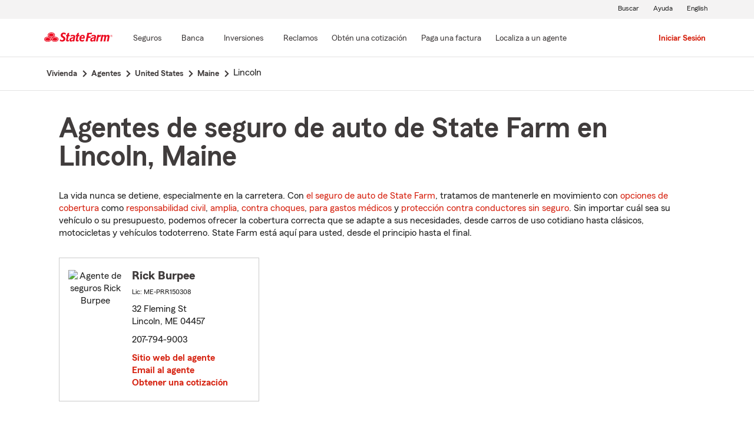

--- FILE ---
content_type: application/javascript
request_url: https://static1.st8fm.com/es_US/dxl/js/min/util.min.js
body_size: 8987
content:
$("a.toggle-on-spacebar").on("keydown",function(e){32===e.keyCode&&(e.preventDefault(),$(this).trigger("click"))}),showError=function(e){var a=e.siblings(".-oneX-widget__err-text");e.parent("div").addClass("-oneX-widget--err"),$(a).removeClass("d-none"),e.attr("aria-describedby",$(a).attr("id"))},hideError=function(e){var a=e.siblings(".-oneX-widget__err-text");e.parent("div").removeClass("-oneX-widget--err"),$(a).addClass("d-none"),e.removeAttr("aria-describedby")};var language=$('link[rel="alternate"]'),footer_ul=$(".-oneX-lang-link"),language_url=language.attr("href");function isExtraSmall(){return window.matchMedia("(max-width: 575px)").matches}function isSmall(){return window.matchMedia("(min-width: 576px) and (max-width: 767px)").matches}function isMedium(){return window.matchMedia("(min-width: 768px) and (max-width: 991px)").matches}function isLarge(){return window.matchMedia("(min-width: 992px) and (max-width: 1199px)").matches}function isExtraLarge(){return window.matchMedia("(min-width: 1200px)").matches}""!=language&&"undefined"!=language&&0<language.length&&($(".-oneX-lang-link").find("a").removeClass("-oneX-hidden"),footer_ul.find("a").attr("href",language_url)),window.dxa_modules||(window.dxa_modules={}),dxa_modules.tabHelper=function(){var e=this;function a(){e.bindEvents()}return this.tabNavAnchors=$(".nav-tabs a"),this.dynamicRedLine=function(e){e.preventDefault(),marginLeft=100/($(this).parent().siblings().length-1),currentIndex=$(this).parents().index(),currentMarginLeft=marginLeft*currentIndex,$(this).parents().find(".redline").css("margin-left",currentMarginLeft+"%")},this.bindEvents=function(){e.tabNavAnchors.on("click",e.dynamicRedLine)},{_instance:null,init:function(){if(null===this._instance)return this._instance=new a,this._instance}}}.call(dxa_modules),null===dxa_modules.tabHelper._instance&&dxa_modules.tabHelper.init();var showHiddenContent=function(e){var a=window.location.hash;a.length&&$(a).hasClass("nav-link")&&$(a).tab("show").click()};function hasModulesLocationLoaded(){return"undefined"!=typeof modules&&void 0!==modules.location&&"object"==typeof modules.location}window.addEventListener("load",showHiddenContent),window.addEventListener("hashchange",showHiddenContent),window.addEventListener("load",function(){var e,a,n;0==$("meta[name='sub-template']").length&&"en"==modules.environment.language()&&navigator.language.toLowerCase().startsWith("es")&&(e=modules.environment.isTest()?3e5:432e6,a=(a=modules.cookie.get("js-redirected-spanish"))?parseInt(a):0,n=$(".-oneX-lang-link a.-oneX-lang-icon.-oneX-header-util-menu-btn").attr("href"),Date.now()-a>e)&&1<n.length&&(modules.cookie.set("js-redirected-spanish",Date.now(),e),window.location.replace(n))}),window.modules||(window.modules={}),modules.url=function(){function i(e){return"string"==typeof e&&e.match(/\b(https?):\/\/[\-A-Za-z0-9+&@#\/%?=~_|!:,.;]*[\-A-Za-z0-9+&@#\/%=~_|‌​]/)}function r(e,a,n){var o=-1<e.indexOf("?")?"&":"?";return e+o+a+"="+n}var t=["celebratemydrive","5willdrive","sfautoinsurance","arsondog","batonrougebestrates",,"betterstatecrew","betterstatedenver","betterstatephoenix","betterstatevegas","calculatemylife","calculatemyretirement","chaosinyourtown","chicago","denveragenthelp","draftgiveaway","exploresfagency","goodneighbor","impstat","insurejoco","insurepcola","insuresalinecounty","insuringeastar","insuringgreencountry","insuringokc","insuringwichita","iowacollegefootball","mejoratuestadodenver","mejoratuestado","musicformsf","myagencycareer","mysfdomain","nefootballprize","ozarkautoinsurance","ozarkrenters","panamacitycarinsurance","pensacolaflcarinsurance","phoenixagenthelp","phoenixagenttips","quoteyourride","assistpatro","saveonkcinsurance","saveonstlinsurance","sf360agents","vegasagenthelp","fightingillini","assistpatrol","teachingexchange","stcharlesautoquote","capitolconnect","territorialcupseries","stlsports","startmyagency","smallbusinessenrollmentkits","sfzonemarketing","sfyab","distribion","sfsecuremessaging","sfrpx","sfresearchcenter","sfredportfolio","nylc","sfping","sforegon","neighborhoodsessions","sfmusictour","sfmfbpt","sfifr","sfideation","sfhawaiianescape","sfflyaway","sffinancialreview","sffamilymemories","sfembracelife","sfeiab","sfdam","sfconventionandtravel","sfcollegesavingsplan","sfcareers","sfcalendarprogram","sfbmortgage","sfamr","sfagenthelpvegas","sfagenthelpphoenix","sfagenthelpdenver","sfagentadvertising",".*st8fm.*.txt","sfapply","statefarm"],s=["facebook","twitter","google","youtube","flickr"];return{isSFDomain:function(e){if(null==e)return!1;for(var a=!1,n=0;n<t.length;n++){var o=new RegExp("\\b"+t[n]+"\\b","i");null!==e.match(o)&&(a=!0)}return a},isPDF:function(e){var a,n;return null!=e&&(a=!1,n=new RegExp(".*st8fm.*.pdf","i"),null!==e.match(n)||a)},isSocialTools:function(e){if(null==e)return!1;for(var a=!1,n=0;n<s.length;n++){var o=new RegExp("\\b"+s[n]+"\\b","i");null!==e.match(o)&&(a=!0)}return a},setAnchorTag:function(e){var a={destination:"",target:"",rel:""};return null!=e&&(a.destination=$(e).attr("href"),a.target=$(e).attr("target"),void 0===a.target&&(a.target="_self"),a.rel=$(e).attr("rel"),void 0===a.rel)&&(a.rel=""),a},launch:function(e,a){if(void 0!==e&&""!==e){if(i(e))return a?"redirected: window.location":(window.location=e,!1);if(null!==(e=e instanceof jQuery?this.setAnchorTag(e):e).target&&void 0===e.target||"_self"===e.target){if(a)return"redirected: window.location";window.location=e.destination}else{if(a)return"redirected: window.open";window.location.reload(!0),window.open(e.destination,e.target)}}return!1},addParameterToLink:function(e,a,n){if(t=!1,t=void 0!==(o=e)&&""!==o&&o instanceof jQuery||t){o=r($(e).attr("href"),a,n);if(i(o))return $(e).attr("href",o),$(e)}else if(i(e))return r(e,a,n);var o,t;return!1},getParameterUri:function(e){e=e.replace(/[\[]/,"\\[").replace(/[\]]/,"\\]");e=new RegExp("[\\?&]"+e+"=([^&#]*)").exec(location.search);return null==e?"":decodeURIComponent(e[1].replace(/\+/g," "))}}}(),window.modules||(window.modules={}),modules.location={hostname:function(){return location.hostname.toLowerCase()},search:function(){return location.search.toString()},protocol:function(){return location.protocol},port:function(){return location.port},pathname:function(){return location.pathname},origin:function(){return location.origin},href:function(){return location.href},host:function(){return location.host},hash:function(){return location.hash}},window.modules||(window.modules={}),modules.environment={locale:function(){return""!==modules.url.getParameterUri("locale")?modules.url.getParameterUri("locale"):null!==modules.cookie.get("locale")?modules.cookie.get("locale"):$("html").attr("lang")},pod:function(){return modules.location.hostname().match(/^[a-z0-9]*/g).toString()},lane:function(){return modules.location.hostname().match(/(?:-)([a-z])(?=\.)/)?modules.location.hostname().match(/(?:-)([a-z])(?=\.)/)[1]:""},language:function(){return modules.environment.locale().substring(0,2)},domain:function(){return modules.location.hostname().match(/.(com|ca)/)},location:function(){return modules.location.hostname().match(/(?:-)(?:\w{2,})/)?modules.location.hostname().match(/(?:-)(?:\w{2,})/).toString().substring(1):"production"},isTest:function(){return null!==modules.location.hostname().match(/(?:\.)(tests|tc*)/)}},window.modules||(window.modules={}),modules.locale={getLanguage:function(){var e=/(es)(_|-)((US)|(us))/;return/(es)(.|-)/.test(modules.location.hostname())||e.test(modules.location.search())||e.test(modules.environment.locale())?"es":"en"},isCanadian:function(){var e=/(en)(_|-)((CA)|(ca))/;return e.test(modules.environment.locale())||e.test(modules.location.search())},isSpanish:function(){return"es"===this.getLanguage()}},window.modules||(window.modules={}),modules.cookie={returnAll:function(){var t={};return $.each(document.cookie.split(";"),function(e,a){var n=a.split("="),o=n[0].replace(/^\s+/,"").replace(/\s+$/,""),a=null;1<n.length&&(a=n.slice(1).join("")),t[o]=a}),t},get:function(n){var o=null,e=this.returnAll();return $.each(e,function(e,a){e===n&&(o=a)}),o},set:function(n,e,a,o){var t=modules.environment.domain()[0],o=(-1===t.indexOf(".")&&(t=".com"),void 0!==o?o:".statefarm"+t),t=new Date,i=null==a?864e5:1e3*a,a=null==a?86400:a,t=(new Date(t.getTime()+i),0===a&&(a="Session"),$.map({name:escape(e),"max-age":a,path:"/",domain:o},function(e,a){return["name"==a?n:a,e].join("=")}).join(";"));return document.cookie=t},destroy:function(e,a){return this.set(e,null,-1e6,a)}},window.modules||(window.modules={});var onelocation={errors:{messages:""}};function ErrorMessage_callback(e){$("body").hasClass("informal")||$("body").hasClass("")?onelocation.errors.messages=e.Informal:onelocation.errors.messages=e.Formal,console.log(onelocation.errors.messages)}$.ajax({type:"GET",dataType:"jsonp",url:"https://static1.st8fm.com/es_US/errors/1/ErrorPage.json"}),modules.lang={en_US:function(){this.messages={alphaNumeric:"Enter letters or numbers only.",alpha:"Enter letters only.",alphaEx:"Enter letters, apostrophes, hyphens, or spaces only.",creditCard:"Enter a valid credit card number.",currency:"Enter numbers only.",date:"Enter a valid date in MM/DD/YYYY format.",dateRange:"Enter a valid date between today and {0}.",dateRangeMinAndMax:"Enter a valid date between {0} and {1}.",dateRangeMinAndToday:"Enter a valid date between {0} and today.",dateRangeOnOrAfterMinDate:"Enter a valid date on or after {0}.",dateRangeOnOrBeforeMaxDate:"Enter a valid date on or before {0}.",dateRangeTodayAndMax:"Enter a valid date between today and {0}.",dateRangeDisabledDate:"This date is not available. Use the calendar to view available dates.",dateRangeDisabledDateWithinMinMax:"This date is not available. Use the calendar to view available dates between {0} and {1}.",dateRangeDisabledDateWithinMin:"This date is not available. Use the calendar to view available dates on or after {0}.",dateRangeDisabledDateWithinMax:"This date is not available. Use the calendar to view available dates on or before {0}.",email:"Enter a valid email address, for example: name@domain.com.",exactNumberofDigitsAndDecimals:"Enter only {0} digits and {1} decimals.",exactNumberOfDecimals:"Enter only {0} decimals.",exactNumberOfDigits:"Enter only {0} digits.",exactNumberOfChars:"Please enter {0} characters only.",lessThanMaxChars:"Must be {0} characters or fewer.",integer:"Enter numbers only.",realnumber:"Enter a valid number.",maxRequiredArgs:"Enter a value of no more than {0}.",minRequiredArgs:"Enter a value of at least {0}.",percent:"Enter numbers only.",phone:"Enter a valid 10 digit phone number with or without dashes.",postal:"Enter a valid 6-character Canadian Postal Code.",required:"Please answer to continue.",ssn:"Enter a valid 9 digit SSN number with or without dashes.",url:"Enter a valid URL.",zip:"Enter a valid 5 digit ZIP Code.",zipOrPostal:"Enter a valid 5-digit US ZIP Code or 6-character Canadian Postal Code.",DateSelectorNextMonth:"Next Month",DateSelectorNexYear:"Next Year",DateSelectorPreviousMonth:"Previous Month",DateSelectorPreviousYear:"Previous Year",DateSelectorClose:"Close",sessionTimeoutModalCountdown:"{0} minutes and {1} seconds.",phoneComboBothInvalid:"Enter a valid 10 digit phone number with or without dashes and select phone type.",phoneComboBothRequired:"Enter a valid 10 digit phone number with or without dashes and select phone type.",phoneComboPhoneInvalid:"Enter a valid 10 digit phone number with or without dashes.",phoneComboPhoneRequired:"Enter a valid 10 digit phone number with or without dashes.",phoneComboTypeRequired:"Select phone type.",monthyearComboBothRequired:"Select a month and year.",monthyearComboMonthRequired:"Select a month.",monthyearComboYearRequired:"Select a year.",licenseComboBothInvalid:"Enter a valid driver's license number and state.",licenseComboBothRequired:"Enter a SSN/ITIN or Driver's license number and state.",licenseComboLicenseInvalid:"Enter a valid driver's license number.",licenseComboLicenseRequired:"Enter a driver's license number.",licenseComboStateRequired:"Select a state.",durationComboBothInvalid:"Enter numbers only.",durationComboBothRequired:"Please answer to continue.",durationComboDurationInvalid:"Enter numbers only.",durationComboDurationRequired:"Please answer to continue.",durationComboTypeRequired:"Please answer to continue.",ageComboBothRequired:"Please answer to continue.",ageComboAgeRequired:"Please answer to continue.",ageComboAgeTypeRequired:"Please answer to continue.",ageComboMonthInvalid:"Enter a month between 1 and 12.",ageComboAgeInvalid:"Enter numbers only.",speedComboBothRequired:"Please answer to continue.",speedComboTypeRequired:"Please answer to continue.",speedComboSpeedRequired:"Please answer to continue.",speedComboSpeedInvalid:"Enter numbers only.",distanceComboBothRequired:"Please answer to continue.",distanceComboDistanceInvalid:"Enter numbers only.",distanceComboDistanceRequired:"Please answer to continue.",distanceComboTypeRequired:"Please answer to continue.",heightComboBothRequired:"Select height in feet and inches.",heightComboFeetRequired:"Select feet.",heightComboInchesRequired:"Select inches.",weightComboBothRequired:"Please answer to continue.",weightComboWeightRequired:"Please answer to continue.",weightComboTypeRequired:"Please answer to continue.",weightComboWeightInvalid:"Enter numbers only.",timestampComboAllRequired:"Please select hour, minute, and AM or PM.",timestampComboHourRequired:"Select an hour.",timestampComboMinuteRequired:"Select a minute.",timeStampComboAmPmRequired:"Please select AM or PM.",timeStampComboHourMinuteRequired:"Please select hour and minute.",tablesAdditionalDataRow:"Additional Data Row."},this.months={jan:"January",feb:"February",mar:"March",apr:"April",may:"May",jun:"June",jul:"July",aug:"August",sep:"September",oct:"October",nov:"November",dec:"December"},this.days={mon:"Monday",tue:"Tuesday",wed:"Wednesday",thu:"Thursday",fri:"Friday",sat:"Saturday",sun:"Sunday"},this.daysAbr={mon:"M",tue:"T",wed:"W",thu:"T",fri:"F",sat:"S",sun:"S"},this.a11y={collapsed:"collapsed",expanded:"expanded"},this.autocomplete={messageDesktop:"When suggestions are available, use arrows up and down to explore.",messageMobileTablet:"When suggestions are available, they will appear as buttons between the search input field and the search button.",messageNone:"No suggestions are available.",suggestionOpenText:"Suggestions are available for your review.",messageClose:"Close suggestions."},this.leftChannel={collapseNavigation:"Collapse Navigation/Help",expandNavigation:"Expand Navigation/Help",collapseProgress:"Collapse Progress/Help",expandProgress:"Expand Progress/Help",collapseHelp:"Collapse Help",expandHelp:"Expand Help"},this.calendar={closeText:"Close",prevText:"'Previous Month' MM yy",nextText:"'Next Month' MM yy",currentText:"Today",monthNames:["January","February","March","April","May","June","July","August","September","October","November","December"],monthNamesShort:["Jan","Feb","Mar","Apr","May","Jun","Jul","Aug","Sep","Oct","Nov","Dec"],dayNames:["Sunday","Monday","Tuesday","Wednesday","Thursday","Friday","Saturday"],dayNamesShort:["Sun","Mon","Tue","Wed","Thu","Fri","Sat"],dayNamesMin:["S","M","T","W","T","F","S"],weekHeader:"Wk",dateFormat:"mm/dd/yy",firstDay:0,isRTL:!1,showMonthAfterYear:!1,yearSuffix:"",buttonText:"Pick date",enabled:"{0}, Date is available",enabledViewing:"{0}, Date Selected",enabledToday:"Today {0}, Date is available",enabledViewingToday:"Today {0}, Date selected",disabled:"{0}",disabledToday:"{0}",available:"{0} appointments are available",availableToday:"{0} today appointments are available",availableViewing:"{0} appointments are available, Date selected",availableViewingToday:"{0} today appointments are available, Date selected",availableExistingAppt:"You have an existing appointment on {0} at {1}{#2} to {2}{/2} other appointment times are available",availableExistingApptToday:"You have an existing appointment today {0} at {1}{#2} to {2}{/2} other appointment times are available",availableSelectedAppt:"You have selected an appointment on {0} at {1}{#2} to {2}{/2}",availableSelectedApptToday:"You have selected an appointment today {0} at {1}{#2} to {2}{/2}",availableExistingApptSelectedAppt:"You have selected a new appointment on {0} at {1}{#2} to {2}{/2}",availableExistingApptSelectedApptToday:"You have selected a new appointment today {0} at {1}{#2} to {2}{/2}",unavailable:"{0}",unavailableToday:"Today {0}",unavailableExistingAppt:"You have an existing appointment on {0} at {1}{#2} to {2}{/2} other appointment times are not available",unavailableExistingApptToday:"You have an existing appointment today {0} at {1}{#2} to {2}{/2} other appointment times are not available",unavailableViewingToday:"Today {0}"}},es_US:function(){this.messages={alphaNumeric:"Ingresa sólo letras y números.",alpha:"Ingresa sólo letras.",alphaEx:"Usa letras, apóstrofes, guiones o espacios solamente.",creditCard:"Ingresa un número válido de tarjeta de crédito.",currency:"Ingresa un número válido.",date:"Ingresa una fecha válida con el formato mes/día/año.",dateRange:"Ingresa una fecha válida de entre hoy y {0}.",dateRangeMinAndMax:"Ingresa una fecha válida entre {0} y {1}.",dateRangeMinAndToday:"Ingresa una fecha válida entre {0} y hoy.",dateRangeOnOrAfterMinDate:"Ingresa una fecha válida en o después de {0}.",dateRangeOnOrBeforeMaxDate:"Ingresa una fecha válida en o antes de {0}.",dateRangeTodayAndMax:"Ingresa una fecha válida entre hoy y {0}.",dateRangeDisabledDate:"Esta fecha no está disponible. Utiliza el calendario para ver las fechas disponibles.",dateRangeDisabledDateWithinMinMax:"Esta fecha no está disponible. Utiliza el calendario para ver las fechas disponibles entre {0} y {1}.",dateRangeDisabledDateWithinMin:"Esta fecha no está disponible. Utiliza el calendario para ver las fechas disponibles en {0} o después.",dateRangeDisabledDateWithinMax:"Esta fecha no está disponible. Utiliza el calendario para ver las fechas disponibles en {0} o antes.",email:"Ingresa una dirección válida de correo electrónico, por ejemplo: nombre@dominio.com.",exactNumberofDigitsAndDecimals:"Ingresa sólo {0} dígitos y {1) decimales.",exactNumberOfDecimals:"Ingresa sólo decimales {0}.",exactNumberOfDigits:"Ingresa sólo dígitos {0}.",exactNumberOfChars:"Por favor, ingrese {0} caracteres solamente.",lessThanMaxChars:"Debe tener {0} caracteres o menos.",integer:"Ingresa sólo números.",realnumber:"Ingresa un número válido.",maxRequiredArgs:"Ingresa un valor de no más de {0}.",minRequiredArgs:"Ingresa un valor de por lo menos {0}.",percent:"Ingresa sólo números.",phone:"Ingresa un número de teléfono válido de 10 dígitos con o sin guión.",postal:"Ingresa un código postal canadiense válido de 6 caracteres.",required:"Por favor, contesta para continuar.",ssn:"Ingresa un número de Seguro Social vólido de 9 dígitos con o sin guión",url:"Ingresa un URL válido.",zip:"Ingresa un C.P válido de 5  dígitos.",zipOrPostal:"Ingresa un código postal válido de los Estados Unidos de 5 dígitos o un código postal de Canada de 6 caracteres.",DateSelectorNextMonth:"El próximo mes.",DateSelectorNexYear:"El próximo año.",DateSelectorPreviousMonth:"El mes anterior.",DateSelectorPreviousYear:"El año anterior.",DateSelectorClose:"Cerrar",sessionTimeoutModalCountdown:"{0} minutos y {1} segundos.",phoneComboBothInvalid:"Ingresa un número de teléfono válido de 10 dígitos con o sin guión y selecciona el tipo de teléfono.",phoneComboBothRequired:"Ingresa un número de teléfono válido de 10 dígitos con o sin guión y selecciona el tipo de teléfono.",phoneComboPhoneInvalid:"Ingresa un número de teléfono válido de 10 dígitos con o sin guión.",phoneComboPhoneRequired:"Ingresa un número de teléfono válido de 10 dígitos con o sin guión.",phoneComboTypeRequired:"Selecciona el tipo de teléfono.",monthyearComboBothRequired:"Selecciona mes y año.",monthyearComboMonthRequired:"Selecciona un mes.",monthyearComboYearRequired:"Selecciona un año.",licenseComboBothInvalid:"Ingresa un número de licencia de conducir y estado.",licenseComboBothRequired:"Ingresa un SSN/ITIN o número de licencia de conducir y estado.",licenseComboLicenseInvalid:"Ingresa un número de licencia de conducir válido",licenseComboLicenseRequired:"Ingresa un número de licencia de conducir.",licenseComboStateRequired:"Selecciona un estado. ",durationComboBothInvalid:"Ingresa sólo números.",durationComboBothRequired:"Por favor ingresa una respuesta para continuar.",durationComboDurationInvalid:"Ingresa sólo números.",durationComboDurationRequired:"Por favor ingresa una respuesta para continuar.",durationComboTypeRequired:"Por favor ingresa una respuesta para continuar.",ageComboBothRequired:"Por favor ingresa una respuesta para continuar.",ageComboAgeRequired:"Por favor ingresa una respuesta para continuar.",ageComboMonthInvalid:"Ingresa un mes entre el 1 y el 12.",ageComboAgeInvalid:"Ingresa sólo números.",ageComboAgeTypeRequired:"Por favor ingresa una respuesta para continuar.",speedComboBothRequired:"Por favor ingresa una respuesta para continuar.",speedComboTypeRequired:"Por favor ingresa una respuesta para continuar.",speedComboSpeedRequired:"Por favor ingresa una respuesta para continuar.",speedComboSpeedInvalid:"Ingresa sólo números.",distanceComboBothInvalid:"Ingresa sólo números.",distanceComboBothRequired:"Por favor ingresa una respuesta para continuar.",distanceComboDistanceInvalid:"Ingresa sólo números.",distanceComboDistanceRequired:"Por favor ingresa una respuesta para continuar.",distanceComboTypeRequired:"Por favor ingresa una respuesta para continuar.",heightComboBothRequired:"Selecciona la estatura en pies y pulgadas.",heightComboFeetRequired:"Selecciona los pies.",heightComboInchesRequired:"Selecciona las pulgadas.",weightComboBothRequired:"Por favor ingresa una respuesta para continuar.",weightComboWeightRequired:"Por favor ingresa una respuesta para continuar.",weightComboTypeRequired:"Por favor ingresa una respuesta para continuar.",weightComboWeightInvalid:"Ingresa sólo números.",timestampComboAllRequired:"Selecciona hora, minuto, y AM o PM.",timestampComboHourRequired:"Selecciona una hora.",timestampComboMinuteRequired:"Selecciona un minuto.",timeStampComboAmPmRequired:"Por favor, selecciona AM o PM.",timeStampComboHourMinuteRequired:"Por favor, selecciona hora y minutos.",tablesAdditionalDataRow:"Línea de datos adicionales"},this.months={jan:"Enero",feb:"Febrero",mar:"Marzo",apr:"Abril",may:"Mayo",jun:"Junio",jul:"Julio",aug:"Agosto",sep:"Septiembre",oct:"Octubre",nov:"Noviembre",dec:"Diciembre"},this.days={mon:"Lunes",tue:"Martes",wed:"Miércoles",thu:"jueves",fri:"Viernes",sat:"Sábado",sun:"Domingo"},this.daysAbr={mon:"L",tue:"M",wed:"M",thu:"J",fri:"V",sat:"S",sun:"D"},this.a11y={collapsed:"contraído",expanded:"expandido"},this.autocomplete={suggestionOpenText:"Una o más sugerencias están disponibles. Usa las teclas de flecha hacia arriba o hacia abajo para navegar entre ellas."},this.leftChannel={collapseNavigation:"Contrae la navegación/Ayuda",expandNavigation:"Expande la navegación/Ayuda",collapseProgress:"Contrae el Progreso/Ayuda",expandProgress:"Expande el Progreso/Ayuda",collapseHelp:"Contrae la Ayuda",expandHelp:"Expande la Ayuda"},this.calendar={closeText:"Cerrar",prevText:"'El mes anterior' MM yy.",nextText:"'El próximo mes' MM yy.",currentText:"Hoy",monthNames:["enero","febrero","marzo","abril","mayo","junio","julio","agosto","septiembre","octubre","noviembre","diciembre"],monthNamesShort:["ene","feb","mar","abr","may","jun","jul","ago","sep","oct","nov","dic"],dayNames:["domingo","lunes","martes","miércoles","jueves","viernes","sábado"],dayNamesShort:["dom","lun","mar","mié","jue","vie","sáb"],dayNamesMin:["D","L","M","X","J","V","S"],weekHeader:"Sm",dateFormat:"mm/dd/yy",firstDay:0,isRTL:!1,showMonthAfterYear:!1,yearSuffix:"",buttonText:"elegir fecha",enabled:"{0}, La fecha está disponible.",enabledViewing:"{0}, Fecha seleccionada.",enabledToday:"{0}, La fecha está disponible hoy.",enabledViewingToday:"{0} hoy, Fecha seleccionada.",disabled:"{0}",disabledToday:"{0}",available:"{0} Hay citas disponibles.",availableToday:"{0} Hay citas disponibles hoy.",availableViewing:"{0} Hay citas disponibles. Fecha seleccionada.",availableViewingToday:"{0} Hay citas disponibles hoy. Fecha seleccionada.",availableExistingAppt:"Tienes una cita programada para el {0} {^2}a las {1}{/2}{#2}de las {1} a las {2}{/2}. Hay otros horarios disponibles para citas",availableExistingApptToday:"Tienes una cita programada para hoy{0}, {^2}a las {1}{/2}{#2}de las {1} a las {2}{/2}. Hay otros horarios disponibles para citas",availableSelectedAppt:"Has elegido una cita para el {0} {^2}a las {1}{/2}{#2}de las {1} a las {2}{/2}.",availableSelectedApptToday:"Has elegido una cita para hoy {0} {^2}a las {1}{/2}{#2}de las {1} a las {2}{/2}.",availableExistingApptSelectedAppt:"Has elegido una cita nueva para el {0} {^2}a las {1}{/2}{#2}de las {1} a las {2}{/2}.",availableExistingApptSelectedApptToday:"Has elegido una cita nueva hoy {0} {^2}a las {1}{/2}{#2}de las {1} a las {2}{/2}.",unavailable:"{0}",unavailableToday:"hoy {0}",unavailableExistingAppt:"Tienes una cita programada para el {0}, {^2}a las {1}{/2}{#2}de las {1} a las {2}{/2}. No hay otros horarios disponibles para citas",unavailableExistingApptToday:"Tienes una cita programada para hoy {0}, {^2}a las {1}{/2}{#2}de las {1} a las {2}{/2}. No hay otros horarios disponibles para citas",unavailableViewingToday:"hoy {0}"}},en_CA:function(){modules.lang.en_US()},en:function(){return modules.lang.en_US()},es:function(){return modules.lang.es_US()},ca:function(){return modules.lang.en_CA()}},function(){var e=(e=$("html").attr("lang"))&&e.replace("-","_");void 0===modules.lang[e]&&(e="en_US"),modules.lang[e]()}(),window.dxl_modules||(window.dxl_modules={}),dxl_modules.footnote=function(){var t=this;function e(){$("a sup").each(function(a){var n=$(this),o=n.contents().not(n.children()).text().replace(/ /g,"");t.supAnchorSetup(n,o),t.addClassToSupAnchor(n),$(n).hasClass("footnote")||(t.addClassToSupTag(n),$(".footnote").each(function(){var e=$(this);t.footnoteRefTextSetup(e,o,n,a)}))}),t.addClippedText(),t.bindEvents()}return this.supAnchorSetup=function(e,a){e[0].innerHTML=a},this.addClassToSupAnchor=function(e){$(e[0].parentElement).addClass("footNoteStyles -oneX-link--inline")},this.addClassToSupTag=function(e){$(e).addClass("reference")},this.footnoteRefTextSetup=function(e,a,n,o){a===e.contents().not(e.children()).text().replace(/ /g,"")&&(a=a.replace(/[^\w]/gi,Math.floor(1e3*Math.random())),null==e.attr("id")?(n.attr("href","#"+a+"-desc-Id"+o),e.attr("id",a+"-desc-Id"+o),e.attr("href","#"+n.attr("id"))):n.attr("href","#"+e.attr("id")))},this.addClippedText=function(){$(".footnote").append("<span class='clipped-text'>Return to reference</span>")},this.returnToReference=function(e){var a;13!==e.which&&"click"!==e.type||(a=$(this).attr("href"),$(a).attr("href","#"+$(e.currentTarget).attr("id")),window.innerWidth<=767&&0<$(a).parent(".reference").length&&(collapse=$(a).closest(".card"),$(collapse).find("button").attr("aria-expanded","true").removeClass("collapsed"),$(collapse).find("button img").addClass("accordion-icon-turn"),$(collapse).find(".collapse").addClass("show")))},this.showHiddenContent=function(e){var a=$(this).attr("href");13!==e.which&&"click"!==e.type||($(a).parents("[class*='accordian']").length?$(a).parents(".collapse").collapse("show"):$(a).parents(".tab-pane").length&&(e="#"+$(a).parents(".tab-pane").attr("id"),$("a[href='"+e+"']").tab("show").click()),setTimeout(function(){$([document.documentElement,document.body]).animate({scrollTop:$(a).offset().top-200},200),$(a).focus()},200))},this.bindEvents=function(){$(".footNoteStyles").on("click",t.returnToReference),$(".footNoteStyles").on("keydown",function(e){e=e.keyCode||e.which;37!=e&&38!=e&&39!=e&&40!=e&&t.returnToReference}),$(".footnote").on("click",t.showHiddenContent),$(".footnote").on("keydown",t.showHiddenContent)},{_instance:null,init:function(){if(null===this._instance)return this._instance=new e,this._instance}}}.call(dxl_modules),null===dxl_modules.footnote._instance&&dxl_modules.footnote.init(),dropDownFn=function(e){valChosen=$(e.target).val(),$(".optionContainer").removeClass("d-block").addClass("d-none"),$("."+valChosen+"Container").removeClass("d-none").addClass("d-block")},escClickFn=function(e,a){e.removeClass("d-block").addClass("d-none"),a.attr("aria-expanded","false")},addAriaExpanded=function(e){$(e.target).attr("aria-expanded","true")},removeAriaExpanded=function(e){$(e.target).attr("aria-expanded","false")},addAriaHidden=function(e){$(e.target).attr("aria-hidden","true")},removeAriaHidden=function(e){$(e.target).removeAttr("aria-hidden")},window.modules||(window.modules={}),modules.globalAlert=function(){var e=this;function a(){e.bindEvents()}return this.closeButton=$(".-oneX-global-alert-container .-oneX-icon--close"),this.addToCookieValue=function(e){console.log($(this).parents(".-oneX-global-alert-container").attr("id"));var a=modules.cookie.get("cre_global_alerts"),n=a.indexOf("---")<0?a:a.substr(0,a.indexOf("---"));"undefined"===a||null===a||0==a.length?modules.cookie.set("cre_global_alerts",$(this).parents(".-oneX-global-alert-container").attr("id")):modules.cookie.set("cre_global_alerts",a+"---"+$(this).parents(".-oneX-global-alert-container").attr("id"),n)},this.bindEvents=function(){e.closeButton.on("click",e.addToCookieValue)},{_instance:null,init:function(){if(null===this._instance)return this._instance=new a,this._instance}}}.call(modules),null===modules.globalAlert._instance&&modules.globalAlert.init();